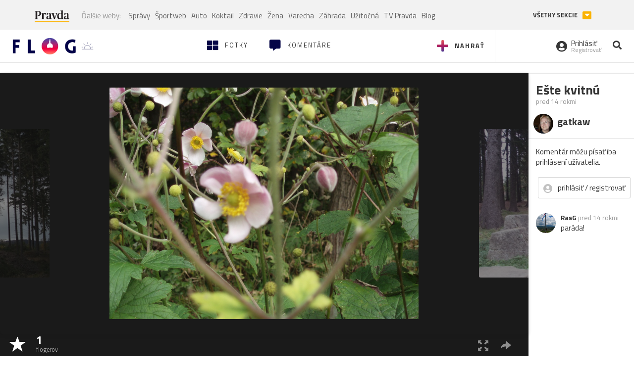

--- FILE ---
content_type: text/html; charset=utf-8
request_url: https://flog.pravda.sk/gatkaw.flog?foto=429557
body_size: 12557
content:
<!DOCTYPE html>
<html>
	<head>

		<title>Ešte kvitnú
 - Flog.sk</title>
		<meta charset="UTF-8">
		<meta name="viewport" content="width=device-width, initial-scale=1.0">
		<meta property="fb:app_id" content="273603186861775">
		<meta name="Keywords" content="Jeseníky">
<meta name="Description" content="Ešte kvitnú">
<meta property="og:title" content="Ešte kvitnú">
<meta property="og:description" content="Ešte kvitnú">
<meta property="og:url" content="https://flog.pravda.sk/gatkaw.flog?foto=429557">
<meta property="og:type" content="article">
<meta property="og:image" content="https://flog.pravda.sk/data/flog/gatkaw/429557/pud_429557_orig.jpg">
<meta property="og:image:width" content="1200">
<meta property="og:image:height" content="900">
		<script>window.gdprAppliesGlobally=true;(function(){function a(e){if(!window.frames[e]){if(document.body&&document.body.firstChild){var t=document.body;var n=document.createElement("iframe");n.style.display="none";n.name=e;n.title=e;t.insertBefore(n,t.firstChild)}
else{setTimeout(function(){a(e)},5)}}}function e(n,r,o,c,s){function e(e,t,n,a){if(typeof n!=="function"){return}if(!window[r]){window[r]=[]}var i=false;if(s){i=s(e,t,n)}if(!i){window[r].push({command:e,parameter:t,callback:n,version:a})}}e.stub=true;function t(a){if(!window[n]||window[n].stub!==true){return}if(!a.data){return}
var i=typeof a.data==="string";var e;try{e=i?JSON.parse(a.data):a.data}catch(t){return}if(e[o]){var r=e[o];window[n](r.command,r.parameter,function(e,t){var n={};n[c]={returnValue:e,success:t,callId:r.callId};a.source.postMessage(i?JSON.stringify(n):n,"*")},r.version)}}
if(typeof window[n]!=="function"){window[n]=e;if(window.addEventListener){window.addEventListener("message",t,false)}else{window.attachEvent("onmessage",t)}}}e("__tcfapi","__tcfapiBuffer","__tcfapiCall","__tcfapiReturn");a("__tcfapiLocator");(function(e){
var t=document.createElement("script");t.id="spcloader";t.type="text/javascript";t.async=true;t.src="https://sdk.privacy-center.org/"+e+"/loader.js?target="+document.location.hostname;t.charset="utf-8";var n=document.getElementsByTagName("script")[0];n.parentNode.insertBefore(t,n)})("3247b01c-86d7-4390-a7ac-9f5e09b2e1bd")})();</script>
		<!-- Bootstrap Core JavaScript -->
		<script src="https://ajax.googleapis.com/ajax/libs/jquery/1.11.3/jquery.min.js"></script>
		<script src="/static/js/bootstrap.min.js"></script>
        
		<!-- gallery plugin -->
		<link rel="stylesheet" href="/static/css/justifiedGallery.min.css">
		<script src="/static/js/flog.js?v=3610822525"></script>

		<link href="/static/fonts/fontawesome/css/all.min.css" rel="stylesheet" type="text/css">

		<link href="/static/css/main.css?v=3610822525" rel="stylesheet" type="text/css">

		<!-- fancybox plugin -->

		<!-- Add fancyBox main JS and CSS files -->
		<script type="text/javascript" src="/static/fancybox3/jquery.fancybox.min.js?v=3.2.10"></script>
		<link rel="stylesheet" type="text/css" href="/static/fancybox3/jquery.fancybox.min.css?v=3.2.10" media="screen">
		<link href="https://fonts.googleapis.com/css?family=Titillium+Web:300,400,700" rel="stylesheet">
		<link href="https://ipravda.sk/css/pravda-min-extern_flog.css?v=20260119" rel="stylesheet">
		<link rel="icon" type="image/x-icon" href="/favicon.ico">
		<link href="/static/css/icon-font.css?v=3610822525" rel="stylesheet" type="text/css">
		<!-- Global site tag (gtag.js) - Google Analytics -->
		<script async src="https://www.googletagmanager.com/gtag/js?id=UA-157766-4"></script>
                <script>
                    window.perexGaDimensions = {"dimension4":"flog.pravda.sk","dimension1":"flog-foto","dimension2":"429557","dimension3":"gatkaw"};
                </script>
		<script>
			window.dataLayer = window.dataLayer || [];
			function gtag() {
				dataLayer.push(arguments);
			}
			gtag('js', new Date());

			gtag('config', 'UA-157766-4');
			gtag('config', 'UA-157766-20');
			gtag('config', 'G-26GE433HZT', window.perexGaDimensions);
		</script>
                <script src="//ipravda.sk/js/pravda-min-extern_flog.js?v=20260119"></script>
		<script>
  if (/(^|;)\s*PEREX_ASMS/.test(document.cookie)) {
      document.write('<scr' + 'ipt src="https://servis.pravda.sk/hajax/asms/"></scri' + 'pt>');
  }
</script>

<script type="text/javascript">
  perex_dfp = {
    "bbb": {"name": '/61782924/flog_art_bbb', "id": 'div-gpt-ad-1528634504686-613'}
  };
</script><script type="application/javascript" src="https://storage.googleapis.com/pravda-ad-script/perex_universalMaster.min.js?v=v"></script>
	</head>

	<body data-gh="Mon, 19 Jan 2026 15:18:33 +0100" data-gha="sunset" data-ghd="0">
		<script>
			window.fbAsyncInit = function () {
				FB.init({
					appId: '273603186861775',
					autoLogAppEvents: true,
					xfbml: true,
					version: 'v3.2'
				});
			};
		</script>
		<script async defer src="https://connect.facebook.net/en_US/sdk.js"></script>
		<div class="container-pull">

<div class="full-overlay upload">
	<div class="full-overlay-inner">
		<div class="full-overlay-inner-head">
			<a href="/" class="">
				<img class="full-overlay-inner-head-logo" src="/static/images/white-logo-sunset.png" alt="logo">
			</a>
			<button class="close close-overlay">
				<i class="fas fa-times"></i>
			</button>
		</div>
		<div class="full-overlay-inner-body">
<div class="upload-card">
	<div class="upload-card-progress">
		<i class="fas fa-file-upload"></i>
		<div class="upload-card-progress-bar"></div>
	</div>
	<p>
		Nahrajte fotku z vášho zariadenia
	</p>
	<input type="file" multiple="" id="file-to-upload" accept="image/jpeg">
</div>

		</div>
	</div>
	<div class="full-overlay-top"></div>
	<div class="full-overlay-bottom"></div>
</div><div class="full-overlay login">
	<div class="full-overlay-inner">
		<div class="full-overlay-inner-head">
			<a href="/" class="">
				<img class="full-overlay-inner-head-logo" src="/static/images/white-logo-sunset.png" alt="logo">
			</a>
			<button class="close close-overlay">
				<i class="fas fa-times"></i>
			</button>
		</div>
		<div class="full-overlay-inner-body">
<div class="login-card-note hide">
	<h4>Najskôr sa musíš prihlásiť</h4>
	<p>
		Ak ešte nemáš konto, môžeš sa jednoducho a rýchlo zaregistrovať.
	</p>
	<br>
</div>
<div class="login-card">

	<form method="post" action="/ajax/login">
			<label>
				Prihlásenie
			</label>
		<div class="error alert alert-danger hidden"></div>
		<div class="success alert alert-success hidden"></div>
		<div class="login-card-inner">
			<input type="email" name="email" class="form-control" placeholder="Váš email">
			<div class="login-card-inner-password" >
				<input type="password" name="pass" class="form-control password-input" placeholder="Vaše heslo">
				<a href="javascript:void(0)" class=" password-visibility" >
					<i class="far fa-eye"></i>
				</a>
			</div>
			<div class="clearfix">
			</div>

			<div class="login-card-inner-button">
				<label for="permanent-login">
					<input type="checkbox" id="permanent-login" name="permanent" value="1" checked>
					<span>Zostať prihlásený</span>
				</label>
				<button type="submit" class="btn btn-primary">
					<span class="loginbtn-text">Prihlásiť</span>
					<span class="loginbtn-spinner hidden fas fa-spinner fa-spin"></span>
				</button>
			</div>

		</div>
		<div class="login-card-passRecover">
			Zabudnuli ste heslo?
			<a href="javascript:void(0)" class="show-passRecover">Poslať nové</a>
		</div>
	</form>
	<form method="post" action="/ajax/zabudnuteheslo">
		<input type="hidden" name="zabudnuteheslo-special" id="zabudnuteheslo-special" value="2026">
		<div class="recover-card hidemeaftersuccess">
			<small class="info">Na túto adresu Ti zašleme postup ako si nastavíš nové heslo.</small>
			<input type="email" class="form-control" name="tbEmail">
			<div class="error"></div>
			<button type="submit" class="btn btn-success ">
				Poslať email
			</button>
		</div>
		<div class="alert alert-success success hidden recover-card-success" role="alert"></div>
	</form>
</div>
<div class="register-card">
	<form method="post" action="/ajax/registracia">
		<label>
			Registrácia
		</label>
		<div class="error alert alert-danger hidden"></div>
		<div class="success alert alert-success hidden"></div>

		<div class="hideaftersuccess">
			<div class="label-wrap">
				<label>
					Prezývka (minimálne 6 znakov)
				</label>
				<input type="text" class="form-control" placeholder="" name="name" required>
			</div>
			<div class="label-wrap">
				<label>
					Váš email
				</label>
				<input type="email" class="form-control" placeholder="" name="email" autocomplete="off" required>
			</div>
			<div class="label-wrap">
				<label>
					Heslo
				</label>
				<input type="password" class="form-control reg-pass1" placeholder="" autocomplete="new-password" name="password" required>
			</div>
			<div class="label-wrap">
				<label>
					Zopakujte heslo
				</label>
				<input type="password" class="form-control reg-pass2" placeholder="" required>
			</div>

			<div class="linkto-podmienky">
				<label  for="podmienky">
					<input type="checkbox" id="podmienky" name="podmienky" value="1">
					<span>Súhlasím <br class="hidden-lg hidden-md "> <a href="/podmienky/" target="_blank">s podmienkami</a></span>
				</label>
				<button type="submit" class="btn btn-primary">
					<span class="registerbtn-text">Registrovať</span>
					<span class="registerbtn-spinner hidden fas fa-spinner fa-spin"></span>
				</button>
			</div>
		</div>
	</form>
</div>		</div>
	</div>
	<div class="full-overlay-top"></div>
	<div class="full-overlay-bottom"></div>
</div><div class="modal fade" id="logo-hours-modal" tabindex="-1" role="dialog" aria-labelledby="exampleModalLabel">
	<div class="modal-dialog" role="document">
		<div class="modal-content">
			<div class="modal-header">
				<button type="button" class="close" data-dismiss="modal" aria-label="Close"><span aria-hidden="true">&times;</span></button>
				<h4 class="modal-title">Kedy je najbližšia zlatá hodinka?</h4>
			</div>
			<div class="modal-body">
				<div class="logo-gradient">
					<img class="sun" src="/static/images/sun.svg" alt="">
					<div class="lights">
						<div class="minute">
							<div class="minute-ray"></div>
						</div>
						<div class="hours">
							<div class="hours-ray"></div>
						</div>
						<div class="location">

						</div>
					</div>
				</div>
				<div class="logo-info">
					<p>Zlatá hodinka od:</p>
					<h1 class="suntime-text"></h1>
					<div class="group">
						<button type="button" class="btn btn-sm btn-default find-my-location"><i class="fas fa-map-marker-alt"></i> Nájsť moju polohu</button>
					</div>
					<small>
						Ak chcete, aby sa vám zobrazovali informácie o zlatej hodinke z vašej lokality, zdieľajte s nami prosím vašu polohu
					</small>
				</div>
			</div>
		</div>
	</div>
</div><!-- Modal -->
<div class="modal fade" id="modal-contact" tabindex="-1" role="dialog" aria-labelledby="myModalLabelSharefoto">
	<div class="modal-dialog" role="document">
		<div class="modal-content">

			<div class="modal-body">
				<div class="modal-contact-item">
					<i class="fas fa-address-book"></i>
					<div class="modal-contact-item-text">
						<h4 class="modal-title" id="myModalLabelSharefoto">Admin flogu</h4>
						<a href="mailto:flog@pravda.sk">
							flog@pravda.sk
						</a>
					</div>
				</div>
				<div class="modal-contact-item">
					<i class="fas fa-address-book"></i>
					<div class="modal-contact-item-text">
						<small>Junior digital specialist</small>
						<h4 class="modal-title" id="myModalLabelSharefoto">Obchodné oddelenie - Mikuláš Kvetan</h4>
						<a href="mailto:mkvetan@ourmedia.sk">
							mkvetan@ourmedia.sk
						</a>
						<a href="tel:+421 905 244 022">
							+421 905 244 022
						</a>
					</div>
				</div>
				<div class="modal-contact-item">
					<i class="fas fa-address-book"></i>
					<div class="modal-contact-item-text">
						<small>Online marketing manager</small>
						<h4 class="modal-title" id="myModalLabelSharefoto">Marketingové oddelenie - Michaela Latková</h4>
						<a href="mailto:mlatkova@ourmedia.sk">
							mlatkova@ourmedia.sk
						</a>
						<a href="tel:+421 918 562 228">
							+421 918 562 228
						</a>
					</div>
				</div>

			</div>
			<div class="modal-footer">
				<button type="button" class="btn btn-default" data-dismiss="modal">Zavrieť</button>
			</div>

		</div>
	</div>
</div>


			<div class=" content-wrap full-width">



				<!-- Top Navigation -->
				<header>
					<div id="perex-header" class="header">
						<div id="portal_menu-wrap" class="container-fluid no-padding-side">
							<div class="portal-menu export-vs" id="portal-menu">
    <span class="hidden-lg hiddem-md">
        Tento web patrí pod
    </span>
    <a href="https://www.pravda.sk/" class="portal-menu-logo">
        <img src="//ipravda.sk/res/portal2017/logo-pravda.svg" alt="Pravda" />
    </a>
    <ul class="portal-menu-nav"><li><span>Ďalšie weby:</span></li><li><a href="https://spravy.pravda.sk/">Správy</a></li><li><a href="https://sportweb.pravda.sk/">Športweb</a></li><li><a href="https://auto.pravda.sk/">Auto</a></li><li><a href="https://koktail.pravda.sk/">Koktail</a></li><li><a href="https://zdravie.pravda.sk/">Zdravie</a></li><li><a href="https://zena.pravda.sk/">Žena</a></li><li><a href="https://varecha.pravda.sk/">Varecha</a></li><li><a href="https://zahrada.pravda.sk/">Záhrada</a></li><li><a href="https://uzitocna.pravda.sk/">Užitočná</a></li><li><a href="https://tv.pravda.sk/">TV Pravda</a></li><li><a href="https://blog.pravda.sk/">Blog</a></li></ul>
            <button class="portal-megamenu-button">Všetky sekcie
            <i>
                <span class="glyphicon glyphicon-triangle-bottom"></span>
            </i>
        </button>
        <div class="portal-menu-actions"></div>
</div>
<div class="portal-megamenu" id="portal-megamenu">
            <div class="portal-megamenu-line spravodajstvo"><h2><span class="portal-megamenu-line-link-wrap"><span class="glyphicon glyphicon-triangle-bottom hidden-lg hidden-md hidden-sm"></span> Spravodajstvo</span></h2><ul><li class="spravy"><a href="https://spravy.pravda.sk/">Správy</a></li><li><a href="https://spravy.pravda.sk/domace/">Domáce</a></li><li><a href="https://spravy.pravda.sk/svet/">Svet</a></li><li class="ekonomika"><a href="https://ekonomika.pravda.sk/">Ekonomika</a></li><li class="kultura"><a href="https://kultura.pravda.sk/">Kultúra</a></li><li class="extern_pocasie"><a href="https://pocasie.pravda.sk/">Počasie</a></li><li class="nazory"><a href="https://nazory.pravda.sk/">Názory</a></li><li><a href="https://www.pravda.sk/chronologia-dna/">Chronológia dňa</a></li><li><a href="https://www.pravda.sk/najcitanejsie-spravy/">Najčítanejšie správy</a></li><li class="komercnespravy"><a href="https://komercnespravy.pravda.sk/">Komerčné správy</a></li></ul></div>
            <div class="portal-megamenu-line link sport"><h2><a href="https://sportweb.pravda.sk/"><span class="glyphicon glyphicon-triangle-bottom hidden-lg hidden-md hidden-sm"></span> Športweb</a></h2><ul><li class="futbal"><a href="https://sportweb.pravda.sk/futbal/">Futbal</a></li><li class="hokej"><a href="https://sportweb.pravda.sk/hokej/">Hokej</a></li><li><a href="https://sportweb.pravda.sk/cyklistika/">Cyklistika</a></li><li><a href="https://sportweb.pravda.sk/tenis/">Tenis</a></li><li><a href="https://sportweb.pravda.sk/zimne-sporty/">Zimné športy</a></li><li><a href="https://sportweb.pravda.sk/nazivo/">Naživo</a></li></ul></div>
            <div class="portal-megamenu-line magaziny"><h2><span class="portal-megamenu-line-link-wrap"><span class="glyphicon glyphicon-triangle-bottom hidden-lg hidden-md hidden-sm"></span> Magazíny</span></h2><ul><li class="extern_ahojmama"><a href="https://ahojmama.pravda.sk/">AhojMama</a></li><li class="auto"><a href="https://auto.pravda.sk/">Auto</a></li><li class="cestovanie"><a href="https://cestovanie.pravda.sk/">Cestovanie</a></li><li class="koktail"><a href="https://koktail.pravda.sk/">Koktail</a></li><li class="mediaklik"><a href="https://www.mediaklik.sk/">Mediaklik</a></li><li class="veda"><a href="https://vat.pravda.sk/">VAT</a></li><li class="zdravie"><a href="https://zdravie.pravda.sk/">Zdravie</a></li><li class="zena"><a href="https://zena.pravda.sk/">Žena</a></li><li><a href="https://zurnal.pravda.sk/">Žurnál</a></li><li><a href="https://zahrada.pravda.sk/">Záhrada</a></li><li><a href="https://www.defencenews.sk/">Defencenews</a></li></ul></div>
            <div class="portal-megamenu-line link uzitocna"><h2><a href="https://uzitocna.pravda.sk/"><span class="glyphicon glyphicon-triangle-bottom hidden-lg hidden-md hidden-sm"></span> Užitočná pravda</a></h2><ul><li><a href="https://uzitocna.pravda.sk/peniaze/">Peniaze</a></li><li><a href="https://uzitocna.pravda.sk/hypoteky/">Hypotéky</a></li><li><a href="https://uzitocna.pravda.sk/dochodky/">Dôchodky</a></li><li><a href="https://uzitocna.pravda.sk/ako-vybavit/">Ako vybaviť</a></li><li><a href="https://uzitocna.pravda.sk/spotrebitel/">Spotrebiteľ</a></li><li><a href="https://uzitocna.pravda.sk/praca-a-kariera/">Práca</a></li><li><a href="https://uzitocna.pravda.sk/zivnostnik/">Živnostník</a></li><li><a href="https://uzitocna.pravda.sk/vzdelavanie/">Vzdelávanie</a></li><li><a href="https://uzitocna.pravda.sk/reality/">Reality</a></li><li><a href="https://uzitocna.pravda.sk/dom-a-byt/">Dom a byt</a></li><li><a href="https://uzitocna.pravda.sk/seniori/">Seniori</a></li><li><a href="https://rady.pravda.sk/">Rady</a></li></ul></div>
            <div class="portal-megamenu-line link extern_varecha"><h2><a href="https://varecha.pravda.sk/"><span class="glyphicon glyphicon-triangle-bottom hidden-lg hidden-md hidden-sm"></span> Varecha</a></h2><ul><li><a href="https://varecha.pravda.sk/recepty">Recepty</a></li><li><a href="https://napady.pravda.sk/">Nápady</a></li><li><a href="https://varecha.pravda.sk/torty/">Torty</a></li><li><a href="https://menu.pravda.sk/" title="MENU.PRAVDA.SK - DENNÉ MENU NA JEDEN KLIK">Denné menu</a></li></ul></div>
            <div class="portal-megamenu-line link varecha_tv"><h2><a href="https://varecha.pravda.sk/tv/"><span class="glyphicon glyphicon-triangle-bottom hidden-lg hidden-md hidden-sm"></span> TV Varecha</a></h2><ul><li><a href="https://varecha.pravda.sk/tv/serialy/">Seriály</a></li><li><a href="https://varecha.pravda.sk/tv/videorecepty/">Videorecepty</a></li><li><a href="https://varecha.pravda.sk/tv/playlist/celebrity-s-varechou/">Celebrity</a></li><li><a href="https://varecha.pravda.sk/tv/playlist/fit-s-viktorom/">Fit s Viktorom</a></li></ul></div>
            <div class="portal-megamenu-line link extern_blog"><h2><a href="https://blog.pravda.sk/"><span class="glyphicon glyphicon-triangle-bottom hidden-lg hidden-md hidden-sm"></span> Blog</a></h2><ul><li><a href="https://blog.pravda.sk/?page=najnovsie-clanky">Najnovšie</a></li><li><a href="https://blog.pravda.sk/?page=najnovsie-clanky">Najčítanejšie</a></li><li><a href="https://blog.pravda.sk/?page=najkomentovanejsie-clanky">Najkomentovanejšie</a></li><li><a href="https://blog.pravda.sk/abecedny-zoznam-blogov/">Zoznam blogov</a></li><li><a href="https://blog.pravda.sk/?page=komercne-blogy">Komerčné blogy</a></li></ul></div>
            <div class="portal-megamenu-line relax"><h2><span class="portal-megamenu-line-link-wrap"><span class="glyphicon glyphicon-triangle-bottom hidden-lg hidden-md hidden-sm"></span> Relax</span></h2><ul><li class="programy"><a href="https://programy.pravda.sk/tv/">TV program</a></li><li><a href="https://spravy.pravda.sk/sutaz/">Súťaže</a></li><li class="extern_debata"><a href="https://debata.pravda.sk/">Debata</a></li><li class="extern_flog"><a href="https://flog.pravda.sk/" title="Flog - prvý slovenský fotoblog. Ukáž svoje obľúbené fotky celému svetu, hodnoť a napíš čo si myslíš o fotkách iných. Foť a bav sa.">Flog</a></li><li class="fotogalerie"><a href="https://fotogalerie.pravda.sk/">Fotogalérie</a></li><li><a href="https://koktail.pravda.sk/stranka/3-horoskop/">Horoskopy</a></li><li><a href="https://spravy.pravda.sk/sudoku/">Sudoku</a></li></ul></div>
            <div class="portal-megamenu-line link extern_tv"><h2><a href="https://tv.pravda.sk/"><span class="glyphicon glyphicon-triangle-bottom hidden-lg hidden-md hidden-sm"></span> TV Pravda</a></h2><ul><li><a href="https://tv.pravda.sk/kategorie/spravodajstvo">Spravodajstvo</a></li><li><a href="https://tv.pravda.sk/kategorie/sport">Šport</a></li><li><a href="https://tv.pravda.sk/kategorie/veda-a-technika">Veda a tech</a></li><li><a href="https://tv.pravda.sk/kategorie/kultura">Kultúra</a></li><li><a href="https://tv.pravda.sk/kategorie/komercne-videa">Komerčné</a></li><li><a href="https://tv.pravda.sk/relacie/ide-o-pravdu">Ide o pravdu</a></li><li><a href="https://tv.pravda.sk/relacie/pocasie">Predpoveď počasia</a></li><li><a href="https://tv.pravda.sk/relacie/ide-o-peniaze">Ide o peniaze</a></li><li><a href="https://tv.pravda.sk/relacie/ide-o-zdravie">Ide o zdravie</a></li><li><a href="https://tv.pravda.sk/relacie/neobycajne-miesta">Neobyčajné miesta</a></li><li><a href="https://tv.pravda.sk/relacie/showroom">Showroom</a></li></ul></div>
            <div class="portal-megamenu-line nakupy"><h2><span class="portal-megamenu-line-link-wrap"><span class="glyphicon glyphicon-triangle-bottom hidden-lg hidden-md hidden-sm"></span> Nákupy</span></h2><ul><li><a href="https://menu.pravda.sk/" title="MENU.PRAVDA.SK - DENNÉ MENU NA JEDEN KLIK">Obedy</a></li><li class="extern_kvety"><a href="https://kvety.pravda.sk/" title="Kvety, donáška kvetov, internetový obchod s kvetmi, kvetinárstvo, Bratislava, Košice">Kvety</a></li><li class="extern_epravda"><a href="https://e.pravda.sk/" title="e.Pravda.sk - elektronický archív denníka Pravda">ePravda</a></li><li class="predplatne"><a href="https://predplatne.pravda.sk/">Predplatné novín</a></li></ul></div>
    </div>
						</div>

						<!-- subheader -->
						<div id="subheader" class="container-fluid subheader no-padding-side">

							<div class="subheader-logo">

								<a href="/" class="logo-cont">
									<img class="logo" src="/static/images/logo-sunset.png" alt="logo">
									<img class="minute" src="/static/images/minute.png" alt="logo">
									<img class="hours" src="/static/images/hours.png" alt="logo">
								</a>
								<span class="sun-time " title="Zlatá hodinka od">
									<img class="" src="/static/images/icon-sun-hour.svg" alt="Zlatá hodinka">
									<span class="suntime-text"></span>
								</span>

							</div>

							<div class="subheader-head-actions">
									<a href="javascript:void(0)" class="add-photo-note">
										<i class="fas fa-plus"></i>
										<span class=" hidden-md hidden-sm hidden-xs">Nahrať</span>
									</a>

								<a href="/" class="">
									<i class="fas fa-th-large"></i>

									<span class="hidden-md hidden-sm hidden-xs">Fotky</span>
								</a>
								<a class="comment-btn " href="/komentare/">
									<i class="fas fa-comment-alt"></i>

									<span class="hidden-md hidden-sm hidden-xs">Komentáre</span>
								</a>

							</div>
							<div class="subheader-right-actions text-right">
								<div class="subheader-right-actions-account">
										<a href="javascript:void(0)" class="subheader-right-actions-account-login show-loginform-btn" id="login">
											<i class="fas fa-user-circle"></i>
											<div class="subheader-right-actions-account-login-text">
												<span class="hidden-md hidden-sm hidden-xs">Prihlásiť</span>
												<small>
													<span class="hidden-md hidden-sm hidden-xs">Registrovať</span>
												</small>
											</div>
										</a>
								</div>
								<a href="/hladaj/" id="" class="subheader-right-actions-search ">
									<i class="fas fa-search"></i>
								</a>
							</div>
						</div><!-- /subheader -->
					</div><!-- /portal-menu -->

					<!-- menu nalepky -->
					<div class="container-fluid menu no-padding-side">
						<nav class="invisible-menu">
<!-- Modal -->
<div class="modal fade" id="modal-tags" tabindex="-1" role="dialog" aria-labelledby="tagsModalLabel">
	<div class="modal-dialog" role="document">
		<div class="modal-content">
			<div class="modal-header">
				<button type="button" class="close" data-dismiss="modal" aria-label="Close"><span aria-hidden="true">&times;</span></button>
				<h4 class="modal-title" id="tagsModalLabel">Nálepky</h4>
			</div>
			<div class="modal-body">
				<div class="modal-tags-search">

					<input type="search" name="q" class="tagsearchinput  " placeholder="Vyhľadať nálepku" value="">
					<i class="fas fa-search"></i>
					<span class="tagsearch-spinner hidden fas fa-spinner fa-spin"></span>				
				</div>
				<div class="tagsearch-result list">
				</div>
			</div>
			<div class="modal-footer">
				<button class="tagsearch-loadmore btn btn-default hidden" type="button">
					<span class="tagsearch-spinner hidden fas fa-spinner fa-spin"></span>				

					načítaj ďalšie
				</button>
			</div>
		</div>
	</div>
</div>


							<ul class="main-menu  hidden-xs">
								<li class="pull-right"><a class="btn btn-default" href="javascript:void(0)" data-toggle="modal" data-target="#modal-tags">Všetky nálepky</a></li>
										<li><a class="btn btn-default" href="/tag/cb">ČB</a></li>
										<li><a class="btn btn-default" href="/tag/clovek">Človek</a></li>
										<li><a class="btn btn-default" href="/tag/detail">Detail</a></li>
										<li><a class="btn btn-default" href="/tag/portret">Portrét</a></li>
										<li><a class="btn btn-default" href="/tag/mesto">Mesto</a></li>
										<li><a class="btn btn-default" href="/tag/architektura">Architektúra</a></li>
										<li><a class="btn btn-default" href="/tag/makro">Makro</a></li>
										<li><a class="btn btn-default" href="/tag/2026">2026</a></li>
										<li><a class="btn btn-default" href="/tag/priroda">Príroda</a></li>
										<li><a class="btn btn-default" href="/tag/natural">Natural</a></li>
										<li><a class="btn btn-default" href="/tag/slovensko">Slovensko</a></li>
										<li><a class="btn btn-default" href="/tag/krajina">Krajina</a></li>
										<li><a class="btn btn-default" href="/tag/hory">Hory</a></li>
										<li><a class="btn btn-default" href="/tag/les">Les</a></li>
										<li><a class="btn btn-default" href="/tag/more">More</a></li>
										<li><a class="btn btn-default" href="/tag/kvety">Kvety</a></li>
										<li><a class="btn btn-default" href="/tag/kvet">Kvet</a></li>
										<li><a class="btn btn-default" href="/tag/zatisie">Zátišie</a></li>
										<li><a class="btn btn-default" href="/tag/zvierata">Zvieratá</a></li>
										<li><a class="btn btn-default" href="/tag/hmyz">Hmyz</a></li>
										<li><a class="btn btn-default" href="/tag/motyl">Motýľ</a></li>
										<li><a class="btn btn-default" href="/tag/vtactvo">Vtáctvo</a></li>
										<li><a class="btn btn-default" href="/tag/jar">Jar</a></li>
										<li><a class="btn btn-default" href="/tag/leto">Leto</a></li>
										<li><a class="btn btn-default" href="/tag/jesen">Jeseň</a></li>
										<li><a class="btn btn-default" href="/tag/zima">Zima</a></li>
							</ul>

							<div class="main-menu-mobile">
<a href="javascript:void(0)" class="col-xs-6 main-menu-mobile-item disabled" data-toggle="modal" data-target="#modal-tags">
	<i class="fas fa-hashtag"></i>
	<span class="main-menu-mobile-item-text ">
			Nálepky
	</span>
	<span class="glyphicon glyphicon-triangle-bottom"></span>
</a>							</div>
						</nav>
					</div><!-- /menu nalepky -->

				</header>
				<!-- /header-end -->

				<div class="flog-adplace-header">
					
				</div>
<!-- Modal -->
<div class="modal fade" id="modal-share" tabindex="-1" role="dialog" aria-labelledby="myModalLabelSharefoto">
	<div class="modal-dialog" role="document">
		<div class="modal-content">
			<div class="modal-header">
				<button type="button" class="close" data-dismiss="modal" aria-label="Close"><span aria-hidden="true">&times;</span></button>
				<h4 class="modal-title" id="myModalLabelSharefoto">Zdielaj fotku</h4>
			</div>
			<div class="modal-body">
				<ul>
					<li class="facebook">
						<a class="" target="_blank" href="https://www.facebook.com/sharer/sharer.php?u=https%3A%2F%2Fflog.pravda.sk%2Fgatkaw.flog%3Ffoto%3D429557">
							<i class="fab fa-facebook-f"></i> Facebook
						</a>
					</li>
					<li class="pinterest">
						<a class="" target="_blank" href="https://www.pinterest.com/pin/create/button/?url=https%3A%2F%2Fflog.pravda.sk%2Fgatkaw.flog%3Ffoto%3D429557&description=&media=https%3A%2F%2Fflog.pravda.sk%2Fdata%2Fflog%2Fgatkaw%2F429557%2Fpud_429557_orig.jpg">
							<i class="fab fa-pinterest"></i> Pinterest
						</a>
					</li>
					<li class="twitter">
						<a class="" target="_blank" href="https://twitter.com/intent/tweet?url=https%3A%2F%2Fflog.pravda.sk%2Fgatkaw.flog%3Ffoto%3D429557&text=">
							<i class="fab fa-twitter"></i> Twitter
						</a>
					</li>
					<li>
						<a class="share-copy-link" href="javascript:void(0)" >
							<i class="fas fa-link"></i> Skopírovať linku
						</a>
					</li>
				</ul>
				
				<input id="copyTextUrl" type="hidden" value="https://flog.pravda.sk/gatkaw.flog?foto=429557">
			</div>
			
		</div>
	</div>
</div>


<section class='detail_photo'>
	<div class="detail_photo-wrap">


		<div class="col-lg-10 col-md-9 col-xs-12 detail_photo-wrapper no-padding-side">

			<div class="photo-spinner hide">
				<i class="fas fa-spinner"></i>
			</div>
			<div class="photo" id="photo-detail">
					<div class="after-next-image"  style="background-image: url('\/data\/flog\/gatkaw\/429558\/pvV_429558_m\.jpg')" >
						<a class="photo-control hidden-sm hidden-xs" href="/gatkaw.flog?foto=429558" title="Všetky vymoženosti" >
						</a>
					</div>
					<div class="before-prev-image"  style="background-image: url('\/data\/flog\/gatkaw\/429556\/ptB_429556_m\.jpg')">
						<a class="photo-control hidden-sm hidden-xs" href="/gatkaw.flog?foto=429556" title="Súmrak" >
						</a>

					</div>

				<div class="photo-link">
					<a class="fancybox   hidden-sm hidden-xs" href="/data/flog/gatkaw/429557/pud_429557_orig.jpg">
						<img src="/data/flog/gatkaw/429557/pud_429557_orig.jpg" alt="Ešte kvitnú" title="Ešte kvitnú">
					</a>
					<img src="/data/flog/gatkaw/429557/pud_429557_orig.jpg" alt="Ešte kvitnú" class="hidden-lg hidden-md">
				</div>

			</div>
			<div class="detail_photo-action-panel">
				<div class="detail_photo-action-panel-left">
						<span class="rating-wrap">
							<span class="glyphicon glyphicon-star icon"></span>
						</span>
						<a href="javascript:void(0)" class="rating-list rating-wrap" type="button" data-fotoid="429557">
							<b>		
								<span class="count">1</span>
								<small>flogerov</small>
							</b>
						</a>
				</div>
				<div class="detail_photo-action-panel-right">

					<a class="fancybox " href="/data/flog/gatkaw/429557/pud_429557_orig.jpg" title="zväčšiť">
						<span class="glyphicon glyphicon-fullscreen"></span>
					</a>
					<a href="javascript:void(0)" class="detail-share hidden-sm hidden-xs" data-toggle="modal" data-target="#modal-share" title="zdieľať">
						<span class="glyphicon glyphicon-share-alt"></span>

					</a>

					<div class="dropdown dropup">
						<a href="javascript:void(0)" id="dLabel" class="option-icon hidden-lg hidden-md" data-toggle="dropdown" aria-haspopup="true" aria-expanded="false">
							<span class="glyphicon glyphicon-option-vertical">
							</span>
						</a>
						<ul class="dropdown-menu  pull-right" aria-labelledby="dLabel">
							<li class="hidden-lg hidden-md">
								<a href="javascript:void(0)" class="detail-share" data-toggle="modal" data-target="#modal-share">
									<span class="glyphicon glyphicon-share-alt"></span>
									<b>zdieľať</b>
								</a>
							</li>
						</ul>
<form  method="post" action="/foto-edit/delete?foto=429557" class="foto-delete-form">
	<input type="hidden" name="del-foto" value="429557">
	<input type="hidden" name="del-time" value="1768833031">
	<input type="hidden" name="del-code" value="SwNqkcPUy4l9yZahBm3OrIZtpZkhUTd9e8AYivGl">
	<input type="hidden" name="del-code2" value="c5e3772308a22a9f76f58756bc76915f29aa4161">

	<div class="modal fade modal-delete-photo" id="modal-delete-photo-429557" tabindex="-1" role="dialog">
		<div class="modal-dialog" role="document">
			<div class="modal-content">
				<div class="modal-header">
					<button type="button" class="close" data-dismiss="modal" aria-label="Close"><span aria-hidden="true">&times;</span></button>
					<h4 class="modal-title">Vymazanie fotky</h4>
				</div>
				<div class="modal-body">
					<p>Si si istý, že chceš túto fotku vymazať?</p>
				</div>
				<div class="modal-footer">
					<button type="button" class="btn btn-default" data-dismiss="modal">Zavrieť</button>
					<button type="submit" class="btn btn-danger" id="delete-foto-btn">
						<i class="far fa-trash-alt"></i>
						Zmazať fotku
					</button>
				</div>
			</div><!-- /.modal-content -->
		</div><!-- /.modal-dialog -->
	</div><!-- /.modal -->
</form>					</div>


				</div>

			</div>

				<div class="detail_photo-info-wrap">
					<div class="photo_nalepky">

							<nav>			
								<ul class="main-menu">
										<li>
											<a class="btn btn-default"  href="/tag/jeseniky">
												Jeseníky
											</a>
										</li>
								</ul>
							</nav>
							<h5 class='hidden-xs'>
								Detailné informácie 
							</h5>
							<div class="photo_nalepky-info-desktop hidden-xs">
<div class="exif-btn-wrap">
	<span class="time btn btn-default">
		<i class="far fa-clock"></i>
		<b>
			14:49
		</b>
		<small>
			06.10.2011
		</small>
	</span>

		<link rel="stylesheet" href="/static/css/leaflet.css">
		<script src="/static/js/leaflet.js"></script>

		<a class="marker-icon btn btn-default show-map-btn" href="javascript:void(0)" data-lat="50.195483" data-lon="17.065544">
			<i class="fas fa-map-marker-alt"></i>
			<b>Zobraz <br>na mape</b>
		</a>
</div>
<div class="exif-btn-wrap">
	<a class="camera_name exif-btn btn btn-default" href="/hladaj/?vyrobca=Olympus">
		<span>výrobca</span>
		Olympus

	</a>
	<a class="camera_name exif-btn btn btn-default" href="/hladaj/?vyrobca=Olympus&amp;model=uD600%2CS600">
		<span>model</span>
		uD600,S600
	</a>
	<a class="exif-btn btn btn-default" title="EXIF: Ohnisková vzdialenosť v milimetroch" href="/hladaj/?ohniskova-vzdialenost=8.6">
		<span>oh. vzdialenosť</span>
		8,6 mm
	</a>
	<a class="exif-btn btn btn-default" title="EXIF: Expozičný čas v sekundách" href="/hladaj/?expozicia=1%2F160">
		<span>exp. čas</span>
		1/160 s
	</a>
	<a class="exif-btn btn btn-default" title="EXIF: Clona" href="/hladaj/?clona=3.6">
		<span>clona</span>
		f / 3,6
	</a>
	<a class="exif-btn btn btn-default" title="EXIF: Kompenzácia expozície v EV" href="/hladaj/?ev=0">
		<span>kompenzacia exp.</span>
		0,0 EV
	</a>
	<a class="exif-btn btn btn-default" title="EXIF: Citlivosť snímača/filmu podľa ISO" href="/hladaj/?iso=64">
		<span>ISO</span>
		64
	</a>
	<a class="exif-btn btn btn-default" title="EXIF: Blesk nebol použitý" href="/hladaj/?blesk=nie">
		<span>blesk</span>
			bez&nbsp;blesku
	</a>
</div>

							</div>

							<div class="photo_nalepky-info-mobile hidden-sm hidden-lg hidden-md">
								<div class="panel-group" role="tablist"> 
									<div class="panel panel-default"> 
										<div class="panel-heading" role="tab" id="collapseListGroupHeading1"> 
											<h4 class="panel-title">
												<a href="#collapseListGroup1" class="collapsed" role="button" data-toggle="collapse" aria-expanded="false" aria-controls="collapseListGroup1"> 
													Detailné informácie <span class="glyphicon glyphicon-triangle-top pull-right"></span>
												</a>
											</h4> 
										</div> 
										<div class="panel-collapse collapse" role="tabpanel" id="collapseListGroup1" aria-labelledby="collapseListGroupHeading1" aria-expanded="false" style="height: 0px;">
											<div class="photo_nalepky-info-desktop">
<div class="exif-btn-wrap">
	<span class="time btn btn-default">
		<i class="far fa-clock"></i>
		<b>
			14:49
		</b>
		<small>
			06.10.2011
		</small>
	</span>

		<link rel="stylesheet" href="/static/css/leaflet.css">
		<script src="/static/js/leaflet.js"></script>

		<a class="marker-icon btn btn-default show-map-btn" href="javascript:void(0)" data-lat="50.195483" data-lon="17.065544">
			<i class="fas fa-map-marker-alt"></i>
			<b>Zobraz <br>na mape</b>
		</a>
</div>
<div class="exif-btn-wrap">
	<a class="camera_name exif-btn btn btn-default" href="/hladaj/?vyrobca=Olympus">
		<span>výrobca</span>
		Olympus

	</a>
	<a class="camera_name exif-btn btn btn-default" href="/hladaj/?vyrobca=Olympus&amp;model=uD600%2CS600">
		<span>model</span>
		uD600,S600
	</a>
	<a class="exif-btn btn btn-default" title="EXIF: Ohnisková vzdialenosť v milimetroch" href="/hladaj/?ohniskova-vzdialenost=8.6">
		<span>oh. vzdialenosť</span>
		8,6 mm
	</a>
	<a class="exif-btn btn btn-default" title="EXIF: Expozičný čas v sekundách" href="/hladaj/?expozicia=1%2F160">
		<span>exp. čas</span>
		1/160 s
	</a>
	<a class="exif-btn btn btn-default" title="EXIF: Clona" href="/hladaj/?clona=3.6">
		<span>clona</span>
		f / 3,6
	</a>
	<a class="exif-btn btn btn-default" title="EXIF: Kompenzácia expozície v EV" href="/hladaj/?ev=0">
		<span>kompenzacia exp.</span>
		0,0 EV
	</a>
	<a class="exif-btn btn btn-default" title="EXIF: Citlivosť snímača/filmu podľa ISO" href="/hladaj/?iso=64">
		<span>ISO</span>
		64
	</a>
	<a class="exif-btn btn btn-default" title="EXIF: Blesk nebol použitý" href="/hladaj/?blesk=nie">
		<span>blesk</span>
			bez&nbsp;blesku
	</a>
</div>

											</div> 
										</div> 
									</div>
								</div>
							</div>

					</div>

				</div>


		</div>

		<div class="col-lg-2 col-md-3 col-xs-12 detail_photo-sidebar pull-right">

			<div class="detail_photo-sidebar-info">
				<h3 class="foto-title">Ešte kvitnú</h3>
				<time datetime="2011-10-09 14:56" class="foto-title-time" title="09.10.2011 14:56">
					pred 14 rokmi
				</time>

			</div>
			<div class="detail_photo-sidebar-autor">
				<a href="/gatkaw.flog" class="user-name">
	<span class="user-thumbnail" style="background-image: url('\/data\/avatar\/gatkaw\/avatar\.jpg\?68')"></span>
					<span class="detail_photo-sidebar-autor-name">
						gatkaw
					</span>
					<small class="hide">
						je tvoj obľúbenec
					</small>
				</a>
			</div>
			<div class=" photo_comments_action no-padding-left">
					<div class="input-group">

							Komentár môžu písať iba prihlásení užívatelia.

							<br>
							<a href="javascript:void(0)" class="upload-btn btn btn-default show-loginform-btn">
								<i class="fas fa-user-circle"></i>
								<span class=" ">prihlásiť / registrovať</span>
							</a>

					</div>

			</div>
				<div class="comment_list_wrap no-padding-left">
					<div class="comment_list no-padding-left">
		<div class="coment_row">
			<div class="thumbnail_cont">
				<a href="/rasg04.flog">
	<span class="user-thumbnail" style="background-image: url('\/data\/avatar\/rasg04\/avatar\.jpg\?129')"></span>
				</a>
			</div>
			<div class="text">
				<div >
					<a class="name" href="/rasg04.flog">RasG</a>
					<time datetime="2011-10-09 15:23" class="time" title="09.10.2011 15:23">
						pred 14 rokmi
					</time>
				</div>
				<p>paráda!</p>
			</div>
		</div>
					</div>
					<div class="comment_list_button">
						<button>
							Zobraziť všetky komentáre
						</button>
					</div>
				</div>
		</div>
	</div>
		<div class="col-xs-12 other_images">
			<h4>
				Ďalšie fotky od <span>gatkaw</span>
			</h4>
			<section class='gallery'>
				<div id="mygallery" data-height="150">
<div class="gallery-plugin-item" title="Odvaha?">
	<img src="/data/flog/gatkaw/438631/wts_438631_m.jpg" alt="Odvaha?" title="Odvaha?" width="500" height="375">
	<a href="/gatkaw.flog?foto=438631" class="image-link"></a>
	<div class='caption-top'>
	</div>
	<div class='caption-bottom'>
			<a href="/gatkaw.flog" class="user-name">
	<span class="user-thumbnail" style="background-image: url('\/data\/avatar\/gatkaw\/avatar\.jpg\?68')"></span>
				<span>gatkaw</span>
			</a>


		<div class="rating pull-right">
		</div>
	</div>
</div><div class="gallery-plugin-item" title="Pod Tatrami....">
	<img src="/data/flog/gatkaw/438628/wrF_438628_m.jpg" alt="Pod Tatrami...." title="Pod Tatrami...." width="500" height="375">
	<a href="/gatkaw.flog?foto=438628" class="image-link"></a>
	<div class='caption-top'>
	</div>
	<div class='caption-bottom'>
			<a href="/gatkaw.flog" class="user-name">
	<span class="user-thumbnail" style="background-image: url('\/data\/avatar\/gatkaw\/avatar\.jpg\?68')"></span>
				<span>gatkaw</span>
			</a>


		<div class="rating pull-right">
		</div>
	</div>
</div><div class="gallery-plugin-item" title="Za skalou...">
	<img src="/data/flog/gatkaw/431412/s3g_431412_m.jpg" alt="Za skalou..." title="Za skalou..." width="500" height="375">
	<a href="/gatkaw.flog?foto=431412" class="image-link"></a>
	<div class='caption-top'>
	</div>
	<div class='caption-bottom'>
			<a href="/gatkaw.flog" class="user-name">
	<span class="user-thumbnail" style="background-image: url('\/data\/avatar\/gatkaw\/avatar\.jpg\?68')"></span>
				<span>gatkaw</span>
			</a>


		<div class="rating pull-right">
		</div>
	</div>
</div><div class="gallery-plugin-item" title="V tichu lesa">
	<img src="/data/flog/gatkaw/429616/uWX_429616_m.jpg" alt="V tichu lesa" title="V tichu lesa" width="500" height="375">
	<a href="/gatkaw.flog?foto=429616" class="image-link"></a>
	<div class='caption-top'>
	</div>
	<div class='caption-bottom'>
			<a href="/gatkaw.flog" class="user-name">
	<span class="user-thumbnail" style="background-image: url('\/data\/avatar\/gatkaw\/avatar\.jpg\?68')"></span>
				<span>gatkaw</span>
			</a>


		<div class="rating pull-right">
		</div>
	</div>
</div><div class="gallery-plugin-item" title="A ide sa späť...">
	<img src="/data/flog/gatkaw/429562/pxk_429562_m.jpg" alt="A ide sa späť..." title="A ide sa späť..." width="500" height="375">
	<a href="/gatkaw.flog?foto=429562" class="image-link"></a>
	<div class='caption-top'>
	</div>
	<div class='caption-bottom'>
			<a href="/gatkaw.flog" class="user-name">
	<span class="user-thumbnail" style="background-image: url('\/data\/avatar\/gatkaw\/avatar\.jpg\?68')"></span>
				<span>gatkaw</span>
			</a>


		<div class="rating pull-right">
		</div>
	</div>
</div><div class="gallery-plugin-item" title="Na štarte">
	<img src="/data/flog/gatkaw/429561/pwg_429561_m.jpg" alt="Na štarte" title="Na štarte" width="500" height="375">
	<a href="/gatkaw.flog?foto=429561" class="image-link"></a>
	<div class='caption-top'>
	</div>
	<div class='caption-bottom'>
			<a href="/gatkaw.flog" class="user-name">
	<span class="user-thumbnail" style="background-image: url('\/data\/avatar\/gatkaw\/avatar\.jpg\?68')"></span>
				<span>gatkaw</span>
			</a>


		<div class="rating pull-right">
		</div>
	</div>
</div><div class="gallery-plugin-item" title="Všetky vymoženosti">
	<img src="/data/flog/gatkaw/429558/pvV_429558_m.jpg" alt="Všetky vymoženosti" title="Všetky vymoženosti" width="500" height="375">
	<a href="/gatkaw.flog?foto=429558" class="image-link"></a>
	<div class='caption-top'>
	</div>
	<div class='caption-bottom'>
			<a href="/gatkaw.flog" class="user-name">
	<span class="user-thumbnail" style="background-image: url('\/data\/avatar\/gatkaw\/avatar\.jpg\?68')"></span>
				<span>gatkaw</span>
			</a>


		<div class="rating pull-right">
		</div>
	</div>
</div><div class="gallery-plugin-item" title="Súmrak">
	<img src="/data/flog/gatkaw/429556/ptB_429556_m.jpg" alt="Súmrak" title="Súmrak" width="375" height="500">
	<a href="/gatkaw.flog?foto=429556" class="image-link"></a>
	<div class='caption-top'>
	</div>
	<div class='caption-bottom'>
			<a href="/gatkaw.flog" class="user-name">
	<span class="user-thumbnail" style="background-image: url('\/data\/avatar\/gatkaw\/avatar\.jpg\?68')"></span>
				<span>gatkaw</span>
			</a>


		<div class="rating pull-right">
		</div>
	</div>
</div><div class="gallery-plugin-item" title="Cestička">
	<img src="/data/flog/gatkaw/429555/prp_429555_m.jpg" alt="Cestička" title="Cestička" width="375" height="500">
	<a href="/gatkaw.flog?foto=429555" class="image-link"></a>
	<div class='caption-top'>
	</div>
	<div class='caption-bottom'>
			<a href="/gatkaw.flog" class="user-name">
	<span class="user-thumbnail" style="background-image: url('\/data\/avatar\/gatkaw\/avatar\.jpg\?68')"></span>
				<span>gatkaw</span>
			</a>


		<div class="rating pull-right">
		</div>
	</div>
</div><div class="gallery-plugin-item" title="Tanečnica v lese">
	<img src="/data/flog/gatkaw/429554/pqr_429554_m.jpg" alt="Tanečnica v lese" title="Tanečnica v lese" width="500" height="375">
	<a href="/gatkaw.flog?foto=429554" class="image-link"></a>
	<div class='caption-top'>
	</div>
	<div class='caption-bottom'>
			<a href="/gatkaw.flog" class="user-name">
	<span class="user-thumbnail" style="background-image: url('\/data\/avatar\/gatkaw\/avatar\.jpg\?68')"></span>
				<span>gatkaw</span>
			</a>


		<div class="rating pull-right">
		</div>
	</div>
</div>				</div>
			</section>
		</div>
</section>
			</div><!-- /container content-wrap -->

			<div class="help-fixed-notify">
				<div class="help-fixed-notify-head">
					<a href="/novinky">
						<h4>
							Vieš čo je nové
							na Flogu?
						</h4>
					</a>
					<button class="help-fixed-notify-close">
						<i class="far fa-window-close"></i>
					</button>
				</div>
				<div class="help-fixed-notify-body">
					<a href="/novinky">
						<p>
							Zisti čo všetko sme na Flogu vylepšili.
						</p>
					</a>
				</div>
			</div>
			<div class="flog-adplace-footer">
				<!-- /61782924/flog_art_bbb -->
<div id='div-gpt-ad-1528634504686-613'>
<script>googletag.cmd.push(function() { googletag.display('div-gpt-ad-1528634504686-613'); });</script>
</div>
			</div>
			<div class="flog-footer">

				<a href="/" class="logo-cont">
					<img class="logo" src="/static/images/logo-sunset.png" alt="logo">
				</a>
				<ul>
					<li>
						<a href="/podmienky/" >
							Podmienky flogu
						</a>
					</li>
					<li>
						<a href="/novinky/" >
							Novinky
						</a>
					</li>
					<li>
						<a href="/faq/" >
							FAQ
						</a>
					</li>
					<li>
						<a href="mailto:flog@pravda.sk" data-toggle="modal" data-target="#modal-contact">
							Kontakt
						</a>
					</li>
					<li>
						<a href="https://www.facebook.com/flogsk/" target="_blank">
							<i class="fab fa-facebook-f"></i>

						</a>
					</li>
					<li>
						<a href="https://www.instagram.com/flog.sk/" target="_blank">
							<i class="fab fa-instagram"></i>

						</a>
					</li>
				</ul>
			</div>
			<footer class="pravda-footer no-padding-side">
	<div class="container">
		<div class="pravda-footer-predplatne no-padding-left">
				<a class="obalka" href="https://predplatne.pravda.sk?utm_source=pravda&amp;utm_medium=page-footer&amp;utm_campaign=footer-image">
				<img class="titulka" width="130" alt="Pravda zo dňa 19.1.2026" src="https://covers.digitania.eu/000/592/461/592461.jpg">
	</a>
	<div class="predplatne-text">
		<h4>Objednajte si predplatné denníka Pravda</h4>
		<p>a získajte užitočné informácie na každý deň</p>
		<a href="https://predplatne.pravda.sk?utm_source=pravda&amp;utm_medium=page-footer&amp;utm_campaign=footer-button" class="btn btn-yellow-full">Predplatné denníka Pravda</a>
	</div>
		</div>
		<div class="clearfix hidden-lg hidden-md"></div>
		<div class="pravda-footer-links no-padding-right">
				<div class="social_links">
					sledujte naše sociálne siete aaa
					<div>
						<ul>
							<li>
								<a href="https://www.facebook.com/pravdask" class="fb_link" target="_blank" style="color:#4267B2">
									<i class="bi bi-facebook"></i>
								</a>
							</li>
							<li>
								<a href="https://twitter.com/Pravdask" class="twiter_link" target="_blank" style="color:#00acee">
									<i class="bi bi-twitter"></i>
								</a>
							</li>
							<li>
								<a href="https://www.instagram.com/pravda.sk/" class="insta_link" target="_blank" style="color:#cd486b">
									<i class="bi bi-instagram"></i>
								</a>
							</li>
							<li>
								<a href="https://www.youtube.com/channel/UCFwiZDXn2BtsBxNpUm977pg" class="youtube_link" style="color:#FF0000">
									<i class="bi bi-youtube"></i>
								</a>
							</li>
							<li>
								<a href="https://www.pravda.sk/info/7008-rss-info/" class="rss_link" style="color:#fab201">
									<i class="bi bi-rss-fill"></i>
								</a>
							</li>
						</ul>
					</div>
				</div>
				<div class="app_links">
					stiahnite si aplikáciu a čítajte Pravdu pohodlne aj v mobile
					<div>
						<ul>
							<li>
								<a href="https://aplikacie.pravda.sk/iphone/" class="apple_link" style="color:#000">
									<i class="bi bi-apple"></i>
								</a>
							</li>
							<li>
								<a href="https://aplikacie.pravda.sk/android/" class="android_link" style="color:#a4c639">
									<svg height="24" width="24" fill="#a4c639">
										<path d="M0 0h24v24H0V0z" fill="none" />
										<path d="m17.6 9.48 1.84-3.18c.16-.31.04-.69-.26-.85a.637.637 0 0 0-.83.22l-1.88 3.24a11.463 11.463 0 0 0-8.94 0L5.65 5.67a.643.643 0 0 0-.87-.2c-.28.18-.37.54-.22.83L6.4 9.48A10.78 10.78 0 0 0 1 18h22a10.78 10.78 0 0 0-5.4-8.52zM7 15.25a1.25 1.25 0 1 1 0-2.5 1.25 1.25 0 0 1 0 2.5zm10 0a1.25 1.25 0 1 1 0-2.5 1.25 1.25 0 0 1 0 2.5z" />
									</svg>
								</a>
							</li>
							<li>
								<a href="https://aplikacie.pravda.sk/windows/" class="windows_link" style="color:#00A4EF">
									<i class="bi bi-windows"></i>
								</a>
							</li>
						</ul>
					</div>
				</div>
		</div>
	</div>
	<div class="copyright-wrap">
		<div class="content-wrap">
			<div class="footer-odkazy no-padding-side">
						<nav class="footer-links">
		<ul>
			<li><a title="O nás" href="https://www.pravda.sk/info/o-nas/">O nás</a></li>
			<li><a title="Kontakty" href="https://www.pravda.sk/info/7434-info-uvod">Kontakty</a></li>
			<li><a title="Inzercia" href="https://www.pravda.sk/info/8036-inzercia/">Inzercia</a></li>
			<li><a title="Tlačený a predaný náklad denníka" href="https://www.pravda.sk/info/7035-priemerny-tlaceny-a-predany-naklad-dennika-pravda/">Tlačený a predaný náklad denníka</a></li>
			<li><a title="Návštevnosť webu" href="https://www.pravda.sk/info/7432-info-web-uvod/">Návštevnosť webu</a></li>
			<li><a title="Súťaže" href="https://spravy.pravda.sk/sutaz/">Súťaže</a></li>
			<li><a title="Ochrana osobných údajov" href="https://www.pravda.sk/info/9157-ochrana-osobnych-udajov-gdpr/">Ochrana osobných údajov</a></li>
		</ul>
	</nav>
	<nav class="footer-links-eng">
		<ul>
			<li><a title="About us" hreflang="en" href="https://www.pravda.sk/info/7031-about-us/" class="about">About us</a></li>
			<li><a title="Average Print Run and Paid Circulation of Daily Pravda" hreflang="en" href="https://spravy.pravda.sk/rozne/stranka/7030-average-print-run-and-paid-circulation-of-daily-pravda/">Average Print Run and Paid Circulation of Daily Pravda</a></li>
			<li><a title="Ako používame súbory cookie?" href="https://www.pravda.sk/info/8693-ako-pouzivame-subory-cookie/">Cookies</a></li>
			<li><a title="Odvolať alebo zmeniť súhlas s vyhlásením o súboroch cookies" href="javascript:Didomi.preferences.show();">Nastavenie súkromia</a></li>
		</ul>
	</nav>
			</div>
			<div class="footer-logo">
				<a href="https://www.pravda.sk/">
					<img src="//ipravda.sk/res/portal2017/logo_pravda_footer.png" alt="Pravda.sk" />
				</a>
				<div class="icon-go-to-top">
                    <a href="javascript:Didomi.preferences.show();" title="Odvolať alebo zmeniť súhlas s vyhlásením o súboroch cookies" class="gdpr-reconfirm">
						<span class="glyphicon glyphicon-cog"></span>
					</a>
					<a href="#" id="arrow-top">
						<span class="glyphicon glyphicon-menu-up"></span>
					</a>
				</div>
			</div>
			<div>
				<div class="ad-webglobe"><a href="https://wy.sk/" target="_blank">Tento web beží na serveroch Webglobe</a>.</div>
				<p class="copyright">&copy; OUR MEDIA SR a. s. 2026. Autorské práva sú vyhradené a vykonáva ich vydavateľ, <a href="https://www.pravda.sk/info/7038-copyright-a-agentury/">viac info</a>.</p>
			</div>
		</div>
	</div>
</footer><!-- No GemiusTraffic here -->
		</div><!-- /container -->
		<script src="/static/js/imagesloaded.pkgd.min.js"></script>
		<script type="text/javascript">
<!--//--><![CDATA[//><!--
			var pp_gemius_identifier = 'coU66AuuyvpBfeprybqx0sd.TO4849.KXkiinbyZzjD.k7';
			var pp_gemius_use_cmp = true;
			var pp_gemius_cmp_timeout = 30e3;
// lines below shouldn't be edited
			function gemius_pending(i) {
				window[i] = window[i] || function () {var x = window[i+'_pdata'] = window[i+'_pdata'] || []; x[x.length]=arguments;};
			}
			;
			gemius_pending('gemius_hit');
			gemius_pending('gemius_event');
			gemius_pending('pp_gemius_hit');
			gemius_pending('pp_gemius_event');
			(function(d, t){try {var gt=d.createElement(t),s=d.getElementsByTagName
			(t)[0],l='http'+((location.protocol=='https:')?'s':''); gt.setAttribute('async','async');
			gt.setAttribute('defer','defer'); gt.src=l+'://gask.hit.gemius.pl/xgemius.js'; s.parentNode.insertBefore(gt,s);}
			catch (e) {}})(document, 'script');
//--><!]]>
		</script>
	</body>
</html>


--- FILE ---
content_type: application/javascript; charset=utf-8
request_url: https://fundingchoicesmessages.google.com/f/AGSKWxXNkDl7KR9Q4OjYN1Xf4oISU-TbhhF0uZuYPj0d1TZxxMAFuiWr7TSeCNqsKp5gE2NvR-7X9eEexNhKxy8_yre3aW13o3QrLmBLMmScXMNUA8Up3XpTQQkTiQDFmkM3gOwkoYcZEIWs-RS-Yu-PXjWoiKe7CjN0-TQG7-lUjlVm0PKI2m271O6Lm4yi/_/adrec./post-ad-_platform_ads./ad_frame./advertising2.
body_size: -1292
content:
window['1e0cd65b-98d0-4893-9829-723bf833fe9f'] = true;

--- FILE ---
content_type: application/javascript; charset=utf-8
request_url: https://fundingchoicesmessages.google.com/f/AGSKWxXznfK5QqOAtyl0BuBs3P-MIyzYsG9V9HF5OSHx_7QP__EALPqJCDLZouDNMFjVP_QvhOEtD5jjR1b9ZNnVdSe0S8MbFZaNEYjvXtscN8MrB3jL1k_1xxViMf1JNEzKPJ4XEi-BZg==?fccs=W251bGwsbnVsbCxudWxsLG51bGwsbnVsbCxudWxsLFsxNzY4ODMzMDM4LDYwODAwMDAwMF0sbnVsbCxudWxsLG51bGwsW251bGwsWzcsMTAsNl0sbnVsbCxudWxsLG51bGwsbnVsbCxudWxsLG51bGwsbnVsbCxudWxsLG51bGwsM10sImh0dHBzOi8vZmxvZy5wcmF2ZGEuc2svZ2F0a2F3LmZsb2ciLG51bGwsW1s4LCJNOWxrelVhWkRzZyJdLFs5LCJlbi1VUyJdLFsxNiwiWzEsMSwxXSJdLFsxOSwiMiJdLFsyNCwiIl0sWzI1LCJbWzMxMDYxNjkwXV0iXSxbMjksImZhbHNlIl1dXQ
body_size: 137
content:
if (typeof __googlefc.fcKernelManager.run === 'function') {"use strict";this.default_ContributorServingResponseClientJs=this.default_ContributorServingResponseClientJs||{};(function(_){var window=this;
try{
var np=function(a){this.A=_.t(a)};_.u(np,_.J);var op=function(a){this.A=_.t(a)};_.u(op,_.J);op.prototype.getWhitelistStatus=function(){return _.F(this,2)};var pp=function(a){this.A=_.t(a)};_.u(pp,_.J);var qp=_.Zc(pp),rp=function(a,b,c){this.B=a;this.j=_.A(b,np,1);this.l=_.A(b,_.Nk,3);this.F=_.A(b,op,4);a=this.B.location.hostname;this.D=_.Dg(this.j,2)&&_.O(this.j,2)!==""?_.O(this.j,2):a;a=new _.Og(_.Ok(this.l));this.C=new _.bh(_.q.document,this.D,a);this.console=null;this.o=new _.jp(this.B,c,a)};
rp.prototype.run=function(){if(_.O(this.j,3)){var a=this.C,b=_.O(this.j,3),c=_.dh(a),d=new _.Ug;b=_.fg(d,1,b);c=_.C(c,1,b);_.hh(a,c)}else _.eh(this.C,"FCNEC");_.lp(this.o,_.A(this.l,_.Ae,1),this.l.getDefaultConsentRevocationText(),this.l.getDefaultConsentRevocationCloseText(),this.l.getDefaultConsentRevocationAttestationText(),this.D);_.mp(this.o,_.F(this.F,1),this.F.getWhitelistStatus());var e;a=(e=this.B.googlefc)==null?void 0:e.__executeManualDeployment;a!==void 0&&typeof a==="function"&&_.Qo(this.o.G,
"manualDeploymentApi")};var sp=function(){};sp.prototype.run=function(a,b,c){var d;return _.v(function(e){d=qp(b);(new rp(a,d,c)).run();return e.return({})})};_.Rk(7,new sp);
}catch(e){_._DumpException(e)}
}).call(this,this.default_ContributorServingResponseClientJs);
// Google Inc.

//# sourceURL=/_/mss/boq-content-ads-contributor/_/js/k=boq-content-ads-contributor.ContributorServingResponseClientJs.en_US.M9lkzUaZDsg.es5.O/d=1/exm=ad_blocking_detection_executable,kernel_loader,loader_js_executable,web_iab_us_states_signal_executable/ed=1/rs=AJlcJMzanTQvnnVdXXtZinnKRQ21NfsPog/m=cookie_refresh_executable
__googlefc.fcKernelManager.run('\x5b\x5b\x5b7,\x22\x5b\x5bnull,\\\x22pravda.sk\\\x22,\\\x22AKsRol8KqJdGLFphEmbeBwH-zUNznD1sDAT3sFPE5q-3EhtUe6qfC-r97RW2OmeUm55jK6JvCCUAYKXCXbmD7DwxYWYAzKPDub4pZ-T7LmGB4-r7a8P1N5lnVA0OCSp0c4UyXjaqR44_vzB-X_ozr0RFSd2qhqi1vA\\\\u003d\\\\u003d\\\x22\x5d,null,\x5b\x5bnull,null,null,\\\x22https:\/\/fundingchoicesmessages.google.com\/f\/AGSKWxXMg-eoz51rElkcY0S5FW8S_69JXLGYtffZkcl_ueC_789PRe0S6hf8Flm1j-QVu4OKCLwcoG5nurKLnzWLRZNxQ0GJpTyS9PurA0ZJrm_VwCOe4icS1LE1vQostB1K0B57O5gjqw\\\\u003d\\\\u003d\\\x22\x5d,null,null,\x5bnull,null,null,\\\x22https:\/\/fundingchoicesmessages.google.com\/el\/AGSKWxUr98DQF1c3D5Z6D3M8ryADmlLVvzFGN5Bvm0wvqJN2gErTiGj6da2wCA_3nTuytpsBYeBz_YQ3AtwGudUsgQwwTdMv1RGlLedCMjNH2FohLck1Tqmlz-DO9LjDFf2GX13NOeie-A\\\\u003d\\\\u003d\\\x22\x5d,null,\x5bnull,\x5b7,10,6\x5d,null,null,null,null,null,null,null,null,null,3\x5d\x5d,\x5b2,1\x5d\x5d\x22\x5d\x5d,\x5bnull,null,null,\x22https:\/\/fundingchoicesmessages.google.com\/f\/AGSKWxXJD4SPARm8pRV14-BjhECuHdqT8PkWY23uAu_l7YV7xyh9_AtmXAlR5aIS_ubSR2WSWcvwBF9Ycn5oElJDnz7b284jyxB50sikr1Knh8IQSQAsA_W1tWqFOZUee4abNE5v324qAA\\u003d\\u003d\x22\x5d\x5d');}